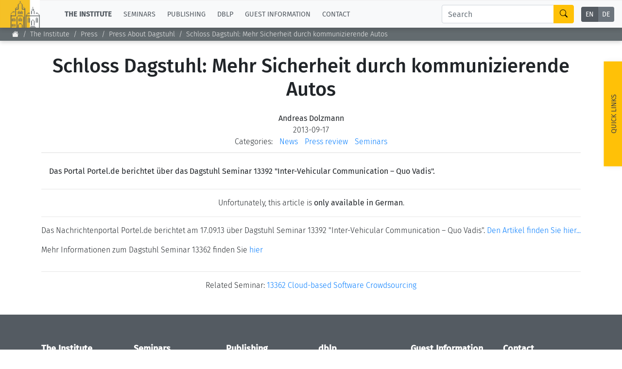

--- FILE ---
content_type: text/html;charset=UTF-8
request_url: https://www.dagstuhl.de/en/institute/press/press-about-dagstuhl/2013/schloss-dagstuhl-mehr-sicherheit-durch-kommunizierende-autos
body_size: 6445
content:
<!DOCTYPE html><html lang="en"><head><meta charset="UTF-8" /><title>Schloss Dagstuhl: Mehr Sicherheit durch kommunizierende Autos</title><meta name="description" content="Schloss Dagstuhl: Mehr Sicherheit durch kommunizierende Autos" /><meta name="keywords" content="" /><meta name="robots" content="index,follow" /><link rel="canonical" href="https://www.dagstuhl.de/en/institute/news/2013/schloss-dagstuhl-mehr-sicherheit-durch-kommunizierende-autos" /><link rel="alternate" hreflang="x-default" href="https://www.dagstuhl.de/institute/news/2013/schloss-dagstuhl-mehr-sicherheit-durch-kommunizierende-autos" /><link rel="alternate" hreflang="de" href="https://www.dagstuhl.de/de/institute/news/2013/schloss-dagstuhl-mehr-sicherheit-durch-kommunizierende-autos" /><script type="application/ld+json">{"@context":"http:\/\/schema.org\/","@type":"BreadcrumbList","itemListElement":[{"@type":"ListItem","position":1,"name":"Home","item":"https:\/\/www.dagstuhl.de\/"},{"@type":"ListItem","position":2,"name":"The Institute","item":"https:\/\/www.dagstuhl.de\/"},{"@type":"ListItem","position":3,"name":"Press","item":"https:\/\/www.dagstuhl.de\/en\/institute\/press"},{"@type":"ListItem","position":4,"name":"Press About Dagstuhl","item":"https:\/\/www.dagstuhl.de\/en\/institute\/press\/press-about-dagstuhl"}]}</script><meta http-equiv="x-ua-compatible" content="ie=edge" /><meta name="viewport" content="width=device-width, initial-scale=1.0" /><meta name="copyright" content="Schloss Dagstuhl - Leibniz-Zentrum für Informatik GmbH, 66687 Wadern" /><meta name="author" content="Schloss Dagstuhl - Leibniz-Zentrum für Informatik GmbH, 66687 Wadern" /><meta name="revisit-after" content="10" /><meta name="DC.Description" content="Schloss Dagstuhl - Leibniz-Zentrum für Informatik GmbH (LZI), Wadern" /><meta name="DC.Subject" content="LZI,Schloss,Dagstuhl,Wadern,Informatik,Forschung" /><meta name="DC.Rights" content="Schloss Dagstuhl - Leibniz-Zentrum für Informatik GmbH, 66687 Wadern" /><meta name="DC.Creator" content="Schloss Dagstuhl - Leibniz-Zentrum für Informatik GmbH, 66687 Wadern" /><link rel="schema.dc" href="http://purl.org/metadata/dublin_core_elements" /><link rel="icon" href="/_Resources/Static/Packages/Dagstuhl.Site/Frontend/favicon.ico?v2" type="image/x-icon" /><link rel="stylesheet" href="https://www.dagstuhl.de/_Resources/Static/Packages/Dagstuhl.Site/Frontend/bootstrap/bootstrap.min.css?bust=8ed2d635" media="all" /><link rel="stylesheet" href="https://www.dagstuhl.de/_Resources/Static/Packages/Dagstuhl.Site/Frontend/slick/slick-1.8.1.min.css?bust=17de6d74" media="all" /><script src="https://www.dagstuhl.de/_Resources/Static/Packages/Dagstuhl.Site/Frontend/jquery/jquery-3.5.1.slim.min.js?bust=cf8d9821"></script><script defer src="https://www.dagstuhl.de/_Resources/Static/Packages/Dagstuhl.Site/Frontend/bootstrap/bootstrap.bundle.min.js?bust=0363cb58"></script><script defer src="https://www.dagstuhl.de/_Resources/Static/Packages/Dagstuhl.Site/Frontend/js/mark.min.js?bust=33fff94c"></script><script defer src="https://www.dagstuhl.de/_Resources/Static/Packages/Dagstuhl.Site/Frontend/js/cookie.min.js?bust=66615816"></script><script defer src="https://www.dagstuhl.de/_Resources/Static/Packages/Dagstuhl.Site/Frontend/slick/slick-1.8.1.min.js?bust=3b41b3bc"></script><link rel="stylesheet" href="https://www.dagstuhl.de/_Resources/Static/Packages/Dagstuhl.Site/Frontend/index.css?bust=60367462?h=60367462" /></head><body class><nav class="navbar main navbar-expand-lg navbar-light bg-light d-print-none" role="navigation"><a class="navbar-brand" href="/"><img class="lzi-logo" width="83" height="61" src="https://www.dagstuhl.de/_Resources/Static/Packages/Dagstuhl.Site/Frontend/images/LZI-Logo.jpg?bust=b988b355" alt="Schloss Dagstuhl - LZI - Logo" /></a><button class="navbar-toggler" type="button" data-toggle="collapse" data-target="#navbarSupportedContent" aria-controls="navbarSupportedContent" aria-expanded="false" aria-label="Toggle navigation"><span class="navbar-toggler-icon"></span></button><div class="collapse navbar-collapse" id="navbarSupportedContent"><ul class="navbar-nav mr-auto"><li class="nav-item dropdown active"><a href="#" class="nav-link dropdown-toggle" role="button" data-toggle="dropdown" aria-haspopup="true" aria-expanded="false">The Institute</a><div class="dropdown-menu" aria-labelledby="navbarDropdown"><a href="/" class="dropdown-item link-node"><b>Overview</b></a><div class="dropdown-divider"></div><a href="/en/institute/news" class="dropdown-item link-node">News</a><a href="/en/institute/organization" class="dropdown-item link-node">Concept and Organization</a><a href="/en/institute/team" class="dropdown-item link-node">Team</a><a href="/en/institute/committees" class="dropdown-item link-node">Bodies and Boards</a><a href="/en/institute/funding-and-financing" class="dropdown-item link-node">Funding and Financing</a><a href="/en/institute/projects" class="dropdown-item link-node">Projects</a><a href="/en/institute/press" class="dropdown-item link-node">Press</a><a href="/en/institute/dagstuhls-impact" class="dropdown-item link-node">Dagstuhl's Impact</a><a href="/en/institute/jobs" class="dropdown-item link-node">Jobs</a><a href="/en/institute/gender-equality" class="dropdown-item link-node">Gender Equality</a><a href="/en/institute/ethics" class="dropdown-item link-node">Good Scientific Practice</a><a href="/en/institute/code-of-conduct" class="dropdown-item link-node">Code of Conduct</a></div></li><li class="nav-item dropdown normal"><a href="#" class="nav-link dropdown-toggle" role="button" data-toggle="dropdown" aria-haspopup="true" aria-expanded="false">Seminars</a><div class="dropdown-menu" aria-labelledby="navbarDropdown"><a href="/en/seminars" class="dropdown-item link-node"><b>Overview</b></a><div class="dropdown-divider"></div><a href="/en/seminars/seminar-calendar" class="dropdown-item link-node">Seminar Calendar</a><a href="/en/seminars/news" class="dropdown-item link-node">Seminar News</a><a href="/en/seminars/team" class="dropdown-item link-node">Seminar Team</a><a href="/en/seminars/dagstuhl-seminars" class="dropdown-item link-node">Dagstuhl Seminars</a><a href="/en/seminars/dagstuhl-perspectives" class="dropdown-item link-node">Dagstuhl Perspectives</a><a href="/en/seminars/gi-dagstuhl-seminars" class="dropdown-item link-node">GI-Dagstuhl Seminars</a><a href="/en/seminars/summer-schools" class="dropdown-item link-node">Summer Schools</a><a href="/en/seminars/research-meetings" class="dropdown-item link-node">Research Meetings</a><a href="/en/seminars/research-guests" class="dropdown-item link-node">Research Guests</a><a href="/en/seminars/ethics" class="dropdown-item link-node">Good Scientific Practice</a></div></li><li class="nav-item dropdown normal"><a href="#" class="nav-link dropdown-toggle" role="button" data-toggle="dropdown" aria-haspopup="true" aria-expanded="false">Publishing</a><div class="dropdown-menu" aria-labelledby="navbarDropdown"><a href="/en/publishing" class="dropdown-item link-node"><b>Overview</b></a><div class="dropdown-divider"></div><a class="dropdown-item link-node" href="https://drops.dagstuhl.de">To the Publications</a><a href="/en/publishing/news" class="dropdown-item link-node">Publishing News</a><a href="/en/publishing/team" class="dropdown-item link-node">Publishing Team</a><a href="/en/publishing/series" class="dropdown-item link-node">All Series</a><a href="/en/publishing/series/details/LIPIcs" class="dropdown-item link-app">LIPIcs</a><a href="/en/publishing/series/details/OASIcs" class="dropdown-item link-app">OASIcs</a><a href="/en/publishing/series/details/LITES" class="dropdown-item link-app">LITES</a><a href="/en/publishing/series/details/TGDK" class="dropdown-item link-app">TGDK</a><a href="/en/publishing/series/details/DagRep" class="dropdown-item link-app">Dagstuhl Reports</a><a href="/en/publishing/open-access-policy" class="dropdown-item link-node">Open Access Policy</a><a href="/en/publishing/ethics" class="dropdown-item link-node">Publication Ethics</a><a href="/en/publishing/steering-committee" class="dropdown-item link-node">Publishing Steering Committee</a></div></li><li class="nav-item dropdown normal"><a href="#" class="nav-link dropdown-toggle" role="button" data-toggle="dropdown" aria-haspopup="true" aria-expanded="false">dblp</a><div class="dropdown-menu" aria-labelledby="navbarDropdown"><a href="/en/dblp" class="dropdown-item link-node"><b>Overview</b></a><div class="dropdown-divider"></div><a rel="noopener" target="_self" href="https://dblp.org/" class="dropdown-item link-external">To dblp.org</a><a href="/en/dblp/news" class="dropdown-item link-node">dblp News</a><a href="/en/dblp/team" class="dropdown-item link-node">dblp Team</a><a href="/en/dblp/steering-committee" class="dropdown-item link-node">dblp Steering Committee</a><a href="/en/dblp/ethics" class="dropdown-item link-node">dblp Ethics</a><a href="/en/dblp/donate" class="dropdown-item link-node">Donate to dblp</a></div></li><li class="nav-item dropdown normal"><a href="#" class="nav-link dropdown-toggle" role="button" data-toggle="dropdown" aria-haspopup="true" aria-expanded="false">Guest Information</a><div class="dropdown-menu" aria-labelledby="navbarDropdown"><a href="/en/guests" class="dropdown-item link-node"><b>Overview</b></a><div class="dropdown-divider"></div><a href="/en/guests/planning-your-visit" class="dropdown-item link-node">Planning your visit</a><a href="/en/guests/how-to-get-to-schloss-dagstuhl" class="dropdown-item link-node">How to get to Schloss Dagstuhl</a><a href="/en/guests/infection-prevention-measures" class="dropdown-item link-node">Infection prevention measures</a><a href="/en/guests/expenses" class="dropdown-item link-node">Expenses</a><a href="/en/guests/childcare" class="dropdown-item link-node">Childcare</a><a href="/en/guests/library" class="dropdown-item link-node">Library</a><a href="/en/guests/art" class="dropdown-item link-node">Art</a><a href="/en/guests/history" class="dropdown-item link-node">History</a></div></li><li class="nav-item normal"><a href="/en/contact" class="nav-link link-node">Contact</a></li></ul><div class="navbar-search form-inline my-2 my-lg-0"><div class="input-group"><input class="nav-search form-control sm-2" type="search" name="search" placeholder="Search" aria-label="Search" maxlength="1024" /><div class="input-group-append"><button class="btn btn-outline-success" type="submit" aria-label="Search"><i class="bi bi-search" style="color: #000"></i></button></div></div></div><div class="language-menu"><div class="btn-group btn-group-toggle" data-toggle="buttons"><label class="btn-language btn btn-sm btn-secondary active"><a href="/institute/press/en/institute/press/press-about-dagstuhl/2013/schloss-dagstuhl-mehr-sicherheit-durch-kommunizierende-autos">EN</a><input type="radio" name="lang" checked="checked" /></label><label class="btn-language btn btn-sm btn-secondary "><a href="/institute/press/de/institute/press/press-about-dagstuhl/2013/schloss-dagstuhl-mehr-sicherheit-durch-kommunizierende-autos">DE</a><input type="radio" name="lang" /></label></div></div></div></nav><span class="__no-index-start"></span><nav aria-label="breadcrumb" class="breadcrumb-nav d-print-none"><ol class="breadcrumb"><li class="normal breadcrumb-item"><a href="/"><i class="bi bi-house-fill"></i></a></li><li class="active breadcrumb-item"><a href="/">The Institute</a></li><li class="active breadcrumb-item"><a href="/en/institute/press">Press</a></li><li class="current breadcrumb-item"><a href="/en/institute/press/press-about-dagstuhl">Press About Dagstuhl</a></li></ol><div class="breadcrumb-margin"></div></nav><div id="_top-of-page">TOP</div><div class="search-overlay d-print-none"><button type="button" class="close" aria-label="Close"><span aria-hidden="true">&times;</span></button><form class="search-expanded form-inline mt-3" method="post" action="/en/search-results"><h5 style="text-align: center;width: 100%; margin-top: 2em;">Search the Dagstuhl Website</h5><div class="input-group"><input style="position: fixed; top: -100px; left: 0;" name="start-date" value="2022-12-14" maxlength="10" aria-label="Do not touch" /><input style="position: fixed; top: -100px; left: 0;" name="end-date" value maxlength="10" aria-label="Do not touch" /><input class="expanded-search form-control sm-2" type="search" name="search" placeholder="Please enter your search term" autocomplete="off" aria-label="Search" maxlength="1024" /><div class="input-group-append"><button class="btn btn-outline-success" type="submit" aria-label="Submit Search Form"><i class="bi bi-search" style="color: #000"></i></button></div></div><div class="mt-2 add-seminars">Looking for information on the websites of the individual seminars? - Then please: <div class="form-check" style><input class="form-check-input" type="checkbox" name="include-seminars" id="include-seminars" /><label class="form-check-label" for="include-seminars"><b>Extend the search scope to include our seminar program</b></label></div></div></form><div style="text-align: center; color: #fff; margin-top: 3em"><b>Not found what you are looking for? - Some of our services have separate websites, each with its own search option. Please check the following list:</b></div><div class="row" style="margin-top: 3em"><div class="card col-sm-10 offset-1 dagstuhl-services-header"><div class="card-body"><img style="position: absolute; top: 0; left: 0; height: 100%;" src="https://www.dagstuhl.de/_Resources/Static/Packages/Dagstuhl.Site/Frontend/images/LZI-Logo.jpg?bust=b988b355" alt="Schloss Dagstuhl - LZI - Logo" /><h5><span>Schloss</span> Dagstuhl Services</h5></div></div></div><div class="row dagstuhl-services"><div class="card offset-1"><div class="card-body"><h5 class="card-title">Seminars</h5><h6 class="card-subtitle mb-2 mt-2 text-muted">Within this website:</h6><ul><li>see <a href="/en/seminars">Seminars and Events</a></li><li>and <a href="/en/guests">Guest Information</a></li></ul><h6 class="card-subtitle mb-2 mt-3 text-muted">External resources:</h6><ul><li><a href="https://door.dagstuhl.de/">DOOR</a> (for registering your stay at Dagstuhl)</li><li><a href="https://www.dagstuhl.de/dosa">DOSA</a> (for proposing future Dagstuhl Seminars or Dagstuhl Perspectives Workshops)</li></ul></div></div><div class="card"><div class="card-body"><h5 class="card-title">Publishing</h5><h6 class="card-subtitle mb-2 mt-2 text-muted">Within this website:</h6><ul><li>see <a href="/en/publishing">About Publishing</a> and sub-pages thereof</li></ul><h6 class="card-subtitle mb-2 mt-3 text-muted">External resources:</h6><ul class="card-text"><li><a href="https://drops.dagstuhl.de">DROPS</a> (the Dagstuhl publication server)</li><li>the <a class="link" href="https://ojs.dagstuhl.de">LITES</a> journal website</li><li>the <a href="https://submission.dagstuhl.de">Dagstuhl Submission Server</a> (handles LIPIcs/OASIcs/DARTS submissions)</li></ul></div></div><div class="card"><div class="card-body"><h5 class="card-title">dblp</h5><h6 class="card-subtitle mb-2 mt-2 text-muted">Within this website:</h6><ul><li>see <a href="/en/dblp">About dblp</a> and sub-pages thereof</li></ul><h6 class="card-subtitle mb-2 mt-3 text-muted">External resources:</h6><ul class="card-text"><li>the <a href="https://dblp.org">dblp</a> Computer Science Bibliography</li></ul></div></div></div><br /><br /><button type="button" class="close" aria-label="Close"><span aria-hidden="true">&times;</span></button></div><span class="__no-index-end"></span><span class="__no-index-start"></span><div class="quick-links-overlay -hidden"></div><div class="quick-links aside -hidden d-print-none"><div class="list-container"><div class="role-details empty" style="text-align: center; margin-top: 2em">Please select your role <br /> to obtain appropriate quick-links.</div><div style="padding: 20px;"><select class="form-select role-select" aria-label="Select Your Role"><option selected value="empty">I am...</option><option value="orga-seminar">Organizer of a Dagstuhl Seminar</option><option value="participant-seminar">Participant of a Seminar/Event</option><option value="proposer-seminar">Proposer of a Seminar/Event</option><option value="editor-lipics-oasics">Editor of a LIPIcs/OASIcs volume</option><option value="author-lipics-oasics">Author of a LIPIcs/OASIcs paper</option><option value="looking-for-article">looking for an Article/Report</option><option value="dblp-user">a dblp User</option><option value="journalist">a Journalist</option><option value="interested-citizen">an Interested Citizen</option></select></div><div class="role-details orga-seminar -hidden"><ul class="list"><li><a href="/en/seminars/dagstuhl-seminars/infos-for-organizers">Infos for Organizers</a></li><li><a href="/en/guests/planning-your-visit">Planning your visit</a></li><li><a href="/en/guests/how-to-get-to-schloss-dagstuhl">How to get to Schloss Dagstuhl</a></li><li><a href="/en/guests/sars-cov2-prevention-measures">SARS-CoV2 prevention measures</a></li></ul></div><div class="role-details participant-seminar -hidden"><ul class="list"><li><a href="https://door.dagstuhl.de">DOOR (for registering your stay)</a></li><li><a href="/en/guests/planning-your-visit">Planning your visit</a></li><li><a href="/en/guests/how-to-get-to-schloss-dagstuhl">How to get to Schloss Dagstuhl</a></li><li><a href="/en/guests/sars-cov2-prevention-measures">SARS-CoV2 prevention measures</a></li><li><a href="/en/guests/library">Library</a></li><li><a href="/en/guests/expenses">Expenses</a></li></ul></div><div class="role-details proposer-seminar -hidden"><ul class="list"><li><a href="/en/seminars">Overview of our Seminar/Event Types</a></li><li><a href="/en/seminars/dagstuhl-seminars/composition-of-a-proposal">Composition of a Dagstuhl Seminar Proposal</a></li><li><a href="/en/seminars/dagstuhl-seminars/infos-for-organizers">Infos for Organizers</a></li><li><a href="https://dosa.dagstuhl.de">DOSA (Submission of Proposals)</a></li></ul></div><div class="role-details editor-lipics-oasics -hidden"><ul class="list"><li><a href="https://submission.dagstuhl.de/series/details/LIPIcs#editor">General Publication Workflow (LIPIcs)</a></li><li><a href="https://submission.dagstuhl.de/series/details/LIPIcs#editor">General Publication Workflow (OASIcs)</a></li><li><a href="https://submission.dagstuhl.de">Dagstuhl Submission Server</a></li><li><a href="https://drops.dagstuhl.de/opus/institut_lipics.php">LIPIcs Webportal</a></li><li><a href="https://drops.dagstuhl.de/opus/institut_oasics.php">OASIcs Webportal</a></li></ul></div><div class="role-details author-lipics-oasics -hidden"><div class="m-2">As a LIPIcs/OASIcs author, you will be invited by e-mail to register at the Dagstuhl Submission Server. The server will guide you through the publication workflow. Preliminary information can be found here:</div><ul class="list"><li><a href="https://submission.dagstuhl.de/series/details/LIPIcs#author">Instructions for LIPIcs authors</a></li><li><a href="https://submission.dagstuhl.de/series/details/OASIcs#author">Instructions for OASIcs authors</a></li><li><a href="https://submission.dagstuhl.de">Dagstuhl Submission Server</a></li></ul></div><div class="role-details looking-for-article -hidden"><ul class="list"><li><a href="https://dblp.org">For bibliographic metadata:<br /> Search dblp</a></li><li><a href="https://drops.dagstuhl.de">For Documents published by Dagstuhl:<br /> Visit DROPS, the Dagstuhl Publication Server</a></li></ul></div><div class="role-details dblp-user -hidden"><ul class="list"><li><a href="https://dblp.org">Search dblp</a></li><li><a href="https://dblp.org/faq/index.html">dblp - FAQ</a></li></ul></div><div class="role-details journalist -hidden"><ul class="list"><li><a href="/en/institute/press/press-releases">Press Releases</a></li><li><a href="/en">About the Institute (Overview)</a></li><li><a href="/en/institute/organization">Concept and Organization</a></li><li><a href="/en/guests">Overview of the Seminar Center</a></li><li><a href="/en/guests/history">History of the Buildings</a></li></ul></div><div class="role-details interested-citizen -hidden"><ul class="list"><li><a href="/en">About the Institute (Overview)</a></li><li><a href="/en/institute/organization">Concept and Organization</a></li><li><a href="/en/guests">Overview of the Seminar Center</a></li><li><a href="/de/seminars/seminar-calendar">The current seminar program</a></li><li><a href="/en/guests/history">History of the Buildings</a></li><li><a href="/en/guests/library">Library</a></li></ul></div></div><a href="#" class="quick-links-handle">Quick Links<span class="down"><br /><i class="bi bi-chevron-compact-down"></i></span><span class="up"><br /><i class="bi bi-chevron-compact-up"></i></span></a></div><span class="__no-index-end"></span><main class="main"><div class="static-content"><div class="neos-contentcollection"><h1 class=" headline">Press</h1><div class="secondary-menu"><span class="__no-index-start"></span><div><ul class="nav nav-tabs"><li class="nav-item"><a href="/en/institute/press">Overview</a></li><li class="normal nav-item"><a href="/en/institute/press/press-releases">Press Releases</a></li><li class="current nav-item"><a href="/en/institute/press/press-about-dagstuhl">Press About Dagstuhl</a></li></ul></div><span class="__no-index-end"></span></div><div class="neos-nodetypes-html-html">
	<br>
</div>
</div></div><div>
        
                

<style>
    .static-content {
        display: none;
    }
</style>

<article class="blog-article container">

    
    <header class="blog-article__header">

        

        <h1 class="blog-article__headline">Schloss Dagstuhl: Mehr Sicherheit durch kommunizierende Autos</h1>

        <!-- _HEADLESS_REPLACE_START -->
        <small class="blog-article__author">Andreas Dolzmann</small>
        <time class="blog-article__publication-date">2013-09-17</time>


        <span class="blog-article__categories">
            <span class="blog-article__categories-label">Categories:</span>
            
                <span class="blog-article__categories-item">
                    <a href="/en/institute/news?category=News" rel="tag" title="News">News</a>
                </span>
            
                <span class="blog-article__categories-item">
                    <a href="/en/institute/news?category=Press review" rel="tag" title="Press review">Press review</a>
                </span>
            
                <span class="blog-article__categories-item">
                    <a href="/en/institute/news?category=Seminars" rel="tag" title="Seminars">Seminars</a>
                </span>
            
        </span>

        <!-- _HEADLESS_REPLACE_END -->
    </header>

    <div class="blog-article__content neos-contentcollection">

        

        
                
                    <div class="summary">Das Portal Portel.de berichtet über das Dagstuhl Seminar 13392 &quot;Inter-Vehicular Communication – Quo Vadis&quot;.</div>

                    <hr />
                
                <div class="text-center">Unfortunately, this article is <b>only available in German</b>.</div><hr/><div class="row">
<div class="col-sm-12">
<p>Das Nachrichtenportal Portel.de berichtet am 17.09.13 &uuml;ber Dagstuhl Seminar 13392 &quot;Inter-Vehicular Communication &ndash; Quo Vadis&quot;. <a href="http://www.portel.de/nc/nachricht/artikel/66770-schloss-dagstuhl-mehr-sicherheit-durch-kommunizierende-autos/996/">Den Artikel finden Sie hier...</a></p>

<p>Mehr Informationen zum Dagstuhl Seminar 13362 finden Sie <a href="https://www.dagstuhl.de/13392">hier</a><!-- old-page-link: https://www.dagstuhl.de/13392 --></p>
</div>
</div>
            

    </div>

    
        <hr />
        <div style="text-align: center">
            Related Seminar: <a href="/en/seminars/seminar-calendar/seminar-details/13362">13362 Cloud-based Software Crowdsourcing</a>
        </div>
        <br/>
        <br/>
    

    

</article>

<div class="_page-metadata">
    <div id="_page-title"></div>
    <div id="_breadcrumb" data-remove="">Schloss Dagstuhl: Mehr Sicherheit durch kommunizierende Autos</div>
</div>


            
    
</div></main><span class="__no-index-start"></span><a class="scroll-up-button -invisible" aria-label="Go to Top" href="#_top-of-page"><i class="bi bi-arrow-up-circle"></i></a><footer class="page-footer dark d-print-none"><div></div><div class="container"><div class="row expanded-menu"><div class="col-sm-2"><h5><a href="/" class="dark link-node"><b style="color: #fff;">The Institute</b></a></h5><ul><li><a href="/" class="link-node">Overview</a></li><li><a href="/en/institute/news" class="link-node">News</a></li><li><a href="/en/institute/organization" class="link-node">Concept and Organization</a></li><li><a href="/en/institute/team" class="link-node">Team</a></li><li><a href="/en/institute/committees" class="link-node">Bodies and Boards</a></li><li><a href="/en/institute/funding-and-financing" class="link-node">Funding and Financing</a></li><li><a href="/en/institute/projects" class="link-node">Projects</a></li><li><a href="/en/institute/press" class="link-node">Press</a></li><li><a href="/en/institute/dagstuhls-impact" class="link-node">Dagstuhl's Impact</a></li><li><a href="/en/institute/jobs" class="link-node">Jobs</a></li><li><a href="/en/institute/gender-equality" class="link-node">Gender Equality</a></li><li><a href="/en/institute/ethics" class="link-node">Good Scientific Practice</a></li><li><a href="/en/institute/code-of-conduct" class="link-node">Code of Conduct</a></li></ul></div><div class="col-sm-2"><h5><a href="/en/seminars" class="dark link-node"><b style="color: #fff;">Seminars</b></a></h5><ul><li><a href="/en/seminars" class="link-node">Overview</a></li><li><a href="/en/seminars/seminar-calendar" class="link-node">Seminar Calendar</a></li><li><a href="/en/seminars/news" class="link-node">Seminar News</a></li><li><a href="/en/seminars/team" class="link-node">Seminar Team</a></li><li><a href="/en/seminars/dagstuhl-seminars" class="link-node">Dagstuhl Seminars</a></li><li><a href="/en/seminars/dagstuhl-perspectives" class="link-node">Dagstuhl Perspectives</a></li><li><a href="/en/seminars/gi-dagstuhl-seminars" class="link-node">GI-Dagstuhl Seminars</a></li><li><a href="/en/seminars/summer-schools" class="link-node">Summer Schools</a></li><li><a href="/en/seminars/research-meetings" class="link-node">Research Meetings</a></li><li><a href="/en/seminars/research-guests" class="link-node">Research Guests</a></li><li><a href="/en/seminars/ethics" class="link-node">Good Scientific Practice</a></li></ul></div><div class="col-sm-2"><h5><a href="/en/publishing" class="dark link-node"><b style="color: #fff;">Publishing</b></a></h5><ul><li><a href="/en/publishing" class="link-node">Overview</a></li><li><a rel="noopener" target="_self" href="https://drops.dagstuhl.de/" class="link-external">To the Publications</a></li><li><a href="/en/publishing/news" class="link-node">Publishing News</a></li><li><a href="/en/publishing/team" class="link-node">Publishing Team</a></li><li><a href="/en/publishing/series" class="link-node">All Series</a></li><li><a href="/en/publishing/series/details/LIPIcs" class="link-app">LIPIcs</a></li><li><a href="/en/publishing/series/details/OASIcs" class="link-app">OASIcs</a></li><li><a href="/en/publishing/series/details/LITES" class="link-app">LITES</a></li><li><a href="/en/publishing/series/details/TGDK" class="link-app">TGDK</a></li><li><a href="/en/publishing/series/details/DagRep" class="link-app">Dagstuhl Reports</a></li><li><a href="/en/publishing/open-access-policy" class="link-node">Open Access Policy</a></li><li><a href="/en/publishing/ethics" class="link-node">Publication Ethics</a></li><li><a href="/en/publishing/steering-committee" class="link-node">Publishing Steering Committee</a></li></ul></div><div class="col-sm-2"><h5><a href="/en/dblp" class="dark link-node"><b style="color: #fff;">dblp</b></a></h5><ul><li><a href="/en/dblp" class="link-node">Overview</a></li><li><a rel="noopener" target="_self" href="https://dblp.org/" class="link-external">To dblp.org</a></li><li><a href="/en/dblp/news" class="link-node">dblp News</a></li><li><a href="/en/dblp/team" class="link-node">dblp Team</a></li><li><a href="/en/dblp/steering-committee" class="link-node">dblp Steering Committee</a></li><li><a href="/en/dblp/ethics" class="link-node">dblp Ethics</a></li><li><a href="/en/dblp/donate" class="link-node">Donate to dblp</a></li></ul></div><div class="col-sm-2"><h5><a href="/en/guests" class="dark link-node"><b style="color: #fff;">Guest Information</b></a></h5><ul><li><a href="/en/guests" class="link-node">Overview</a></li><li><a href="/en/guests/planning-your-visit" class="link-node">Planning your visit</a></li><li><a href="/en/guests/how-to-get-to-schloss-dagstuhl" class="link-node">How to get to Schloss Dagstuhl</a></li><li><a href="/en/guests/infection-prevention-measures" class="link-node">Infection prevention measures</a></li><li><a href="/en/guests/expenses" class="link-node">Expenses</a></li><li><a href="/en/guests/childcare" class="link-node">Childcare</a></li><li><a href="/en/guests/library" class="link-node">Library</a></li><li><a href="/en/guests/art" class="link-node">Art</a></li><li><a href="/en/guests/history" class="link-node">History</a></li></ul></div><div class="col-sm-2"><h5><a href="/en/contact" class="dark link-node"><b style="color: #fff;">Contact</b></a></h5><ul><li><a href="/en/contact" class="link-node">Overview</a></li></ul></div></div></div></footer><div class="copyright"><div>&copy; 2025 Schloss Dagstuhl – Leibniz-Zentrum für Informatik GmbH</div><a href="/en/imprint" class="link-node">Imprint</a><a href="/en/contact" class="link-node">Contact</a><a href="/en/accessibility" class="link-node">Accessibility</a><a href="/en/privacy" class="link-node">Privacy</a></div><div class="-hidden leibniz-footer-logo"><a href="https://www.leibniz-gemeinschaft.de/"><img src="https://www.dagstuhl.de/_Resources/Static/Packages/Dagstuhl.Site/Frontend/images/Leibniz_Logo_EN_negative_100px.png?bust=62b96063" alt="Leibniz Logo" /></a></div><span class="__no-index-end"></span><script data-neos-node="/sites/site/node-g303fie2zmipt/node-es9mtaa3ukz3v/node-8y7o15kml77uj@live;language=en" src="https://www.dagstuhl.de/_Resources/Static/Packages/Neos.Neos/JavaScript/LastVisitedNode.js?bust=775acd7b" async></script><script src="https://www.dagstuhl.de/_Resources/Static/Packages/Dagstuhl.Site/Frontend/index.js?bust=bab8b341?h=bab8b341"></script></body></html>